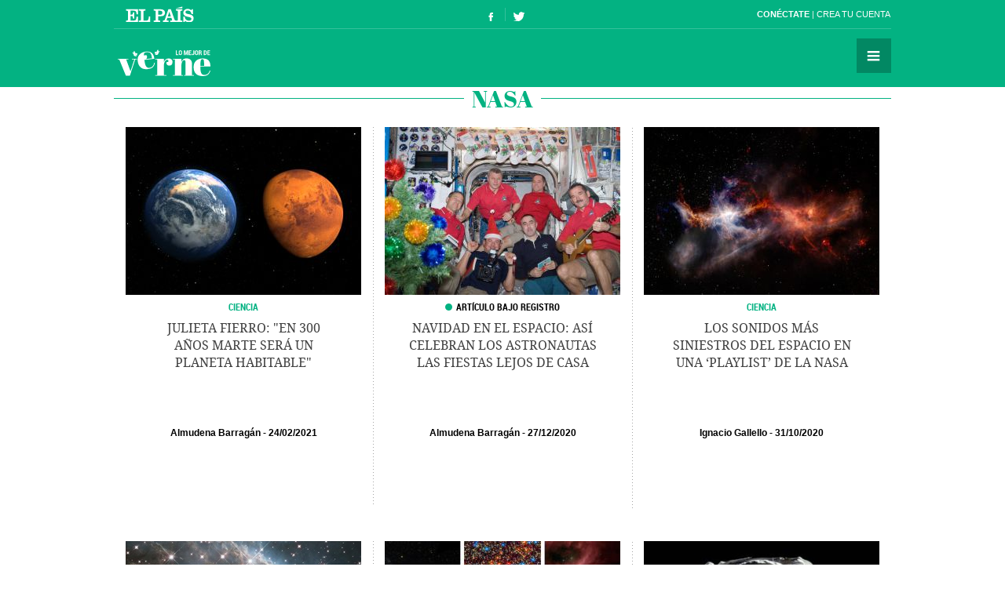

--- FILE ---
content_type: text/html; charset=UTF-8
request_url: https://verne.elpais.com/tag/nasa_administracion_nacional_aeronautica_espacio/a
body_size: 9833
content:
<!DOCTYPE html>
<html lang="es">
<head>
<meta http-equiv="Content-Type" content="text/html; charset=UTF-8" />
<meta name="viewport" content="width=device-width,initial-scale=1, user-scalable=no" />
<title>NASA en Verne EL PAÍS</title>
<meta name="lang" content="es" />
<meta name="author" content="Ediciones EL PAÍS" />
<meta name="publisher" content="Ediciones EL PAÍS" />
<meta name="DC.creator" content="Ediciones EL PAÍS" />
<meta name="DC.publisher" content="Ediciones EL PAÍS" />
<meta name="DC.language" scheme="RFC1766" content="es" />
<meta property="og:type" content="article" />
<meta property="og:site_name" content="Verne" />
<meta property="fb:admins" content="851024123" />
<meta property="fb:app_id" content="94039431626" />
<meta property="twitter:site" content="@verne" />
<meta property="article:publisher" content="https://www.facebook.com/verne.elpais" />
<meta property="article:section" content="temas" />
<link rel="publisher" href="https://plus.google.com/+elpais/posts"/>
<meta property="og:image" content="https://ep01.epimg.net/verne/iconos/v1.x/v1.0/logos/promo_og_verne.png"/>
<meta property="og:image:width" content="200"/>
<meta property="og:image:height" content="200"/>
<meta property="twitter:card" content="summary"/>
<meta name="DC.title" lang="es" content="NASA en Verne EL PAÍS" />
<meta property="og:title" content="NASA en Verne EL PAÍS"/>
<link rel="canonical" href="https://verne.elpais.com/tag/nasa_administracion_nacional_aeronautica_espacio/a" />
<link rel="alternate" title="RSS sobre NASA" href="https://verne.elpais.com/tag/rss/nasa_administracion_nacional_aeronautica_espacio/a" type="application/rss+xml" />
<link rel="icon" href="//ep01.epimg.net/favicon.ico" type="image/png" />
<meta name="apple-mobile-web-app-capable" content="yes" />
<meta name="apple-mobile-web-app-status-bar-style" content="transparent" />
<meta name="mobile-web-app-capable" content="yes" />
<link rel="apple-touch-icon-precomposed" href="//ep01.epimg.net/verne/iconos/v1.x/v1.0/logos/ico_app.png" />
<link rel="shortcut icon" sizes="196x196"  href="//ep01.epimg.net/verne/iconos/v1.x/v1.0/logos/ico_app.png" />
<link rel="icon" href="//ep01.epimg.net/verne/iconos/v1.x/v1.0/logos/favicon.ico" type="image/png" />
<link href="//ep01.epimg.net/verne/estilos/v1.x/v1.0/comunes.css"  rel="stylesheet" />
<script language="Javascript" type="text/javascript" src="//ep01.epimg.net/verne/js/v1.x/v1.0/funciones.js"></script>
<link rel="stylesheet" href="//ep01.epimg.net/verne/estilos/v1.x/v1.0/portadilla.css" media="screen"/>
</head>
<body id="salida_portadilla" class="salida_portadilla salida_etiqueta" itemscope itemtype="https://schema.org/WebPage"><div id="pxlhddncntrl" style="display:none"><script src="//ep00.epimg.net/js/prisa/user.min.js?i=1"></script><script src="//ep00.epimg.net/verne/js/v1.x/v1.0/user.min.js?v=1"></script><script src="//ep00.epimg.net/js/comun/avisopcdidomi2.js"></script><script src="//ep00.epimg.net/js/gdt/0681c221600c/a81a11db86dc/launch-f2b3c876fe9c.min.js"></script><script src="//ep00.epimg.net/verne/js/comun/comun.min.js"></script><script src="//ep00.epimg.net/verne/js/comun/suggest.js"></script><script src="https://arcsubscriptions.elpais.com/shareSession.js"></script></div><script src="//ep00.epimg.net/js/comun/ll/lazyload.min.js"></script>
<script type="text/javascript" src="https://ak-ads-ns.prisasd.com/slot/elpais/slot.js"></script>
<div id="AdsCode" style="display:none">
<script type="text/javascript">	

		var address = document.location.href;
		var tag = "noencontrado";

		var seccion = "tag";

		var regExpTagCombinado = /http.?:\/\/([^\/]*)\/[^\/]*\/c\/(\w+)/i;
		
		var regExpTag = /http.?:\/\/([^\/]*)\/[^\/]*\/([^\/]*)\/?([a-z]?)\/?/i;
		var regExpTag2 = /http.?:\/\/([^\/]*)\/[^\/]*\/(\w)\/(\w+)/i;

		var result_re = regExpTagCombinado.exec(address);
		var result_re2;		
		
		if (result_re)
		{
			tag = "c_" + result_re[2];
		}
		else
		{
			result_re = regExpTag.exec(address); 

			if (result_re )
			{
				if (result_re[3] != "")
					tag = result_re[2] + "_" + result_re[3]; //3 es un sufijo para diferenciar tags de igual nombre normalizado
				else
					tag = result_re[2] + "_a";
			}
			else 
			{
				tag = "no_definido";
			}
		}

	
		var regNoPortadilla = /\/\d+\/?$/;

		if (typeof(PBS) != "undefined") 
		{
			var gtpdivid= 'elpais_gpt';
			var gtpadunit="";
			huecosPBS = {};			
			var listadoKW = [];
			
			if (typeof(DFP_tags) != "undefined")
				listadoKW = DFP_tags;
			
			if (!regNoPortadilla.exec(address))
				listadoKW.push("portadillatema");
			
			listadoKW.push(tag);

		    var la_kw_edicion_y_pais = ['p_','g_'];
		    listadoKW = listadoKW.concat(la_kw_edicion_y_pais);

						
			var pbs_dimensiones = EPETBrowserDims();

			if (pbs_dimensiones.ancho >= 600)
			{
				gtpadunit= 'elpais_verne_web/' + seccion;
				huecosPBS = {
					"inter":true,
					"skin":true,
					"ldb1":[[728, 90],[980, 90]],
					"ldb2":[[728, 90],[980, 90]],
					"mpu1":[300, 250],
					"mpu2":[300, 250],
					"mpu3":[300, 250]
				};			
			}
			else
			{
				gtpadunit= 'elpais_verne_mob/' + seccion;
				huecosPBS = {
					"mldb1":[320, 50],
					"mpu1":[300, 250]
				};				
			}
			
			PBS.setAds({
				asy:false,
				adunit:gtpadunit,
				divid:gtpdivid,
				key:{ pbskey:listadoKW },
				ads:huecosPBS
			});			
			
		}
		else
			var PBS = {display:function(){}};		
	</script>  
</div>
<div class="envoltorio_publi estirar">
<div id='elpais_gpt-INTER'>
<script type='text/javascript'>
			if (gtpadunit.indexOf('_mob') == -1)
				PBS.display('INTER');
		</script>
</div>
<div id='elpais_gpt-SKIN'>
<script type='text/javascript'>
			PBS.display('SKIN');
		</script>
</div>	
</div>
<div class="contenedor estirar">
<div class="envoltorio_publi estirar">
<script type='text/javascript'>
	if (gtpadunit.indexOf('_mob') == -1)
		document.write("<div id='elpais_gpt-LDB1' class='publi_luto_vertical'><script type='text/javascript'>PBS.display('LDB1');<\/script></div>");
	else
		document.write("<div id='elpais_gpt-MLDB1' class='publi_luto_vertical'><script type='text/javascript'>PBS.display('MLDB1');<\/script></div>");
</script>
</div>
<div class="contenedor_principal">
<header id="cabecera" class="cabecera cabecera_fija" itemscope="" itemtype="https://schema.org/WPHeader">
<div class="interior estirar">
<div class="contenedor_barra_superior">
<div class="barra_superior estirar">
<div class="contenedor_izquierda">
<a href="//elpais.com" class="el_pais">El País</a>
</div>
<div class="contenedor_derecha">
<div class="usuario">
<div class="fuera estirar" id="boton_usuario">
<a href="https://elpais.com/subscriptions/#/sign-in?prod=VERNE&o=CABEP&backURL=https%3A%2F%2Fverne.elpais.com%2Ftag%2Fportadilla_tag.html%3Ftag%3Dnasa_administracion_nacional_aeronautica_espacio%26letter%3Da" id="botonIniciarSesion" class="boton iniciar_sesion" title="Con&eacute;ctate">Con&eacute;ctate</a>
<a href="https://elpais.com/subscriptions/#/register?prod=VERNE&o=CABEP&backURL=https%3A%2F%2Fverne.elpais.com%2Ftag%2Fportadilla_tag.html%3Ftag%3Dnasa_administracion_nacional_aeronautica_espacio%26letter%3Da" class="boton registro">Crea tu cuenta </a>
</div>
</div>
</div>
</div>
</div>
<span class="logo" itemscope itemtype="https://data-vocabulary.org/Breadcrumb"><a itemprop="url title" href="//verne.elpais.com">Verne</a></span>
<ul class="siguenos_en estirar">
<li class="facebook"><a href="https://www.facebook.com/verne.elpais">Síguenos en Facebook</a></li>
<li class="twitter"><a href="https://twitter.com/verne">Síguenos en Twitter</a></li>
</ul>
<div class="contenedor_menu">
<div class="menu" id="menu">
<button id="desplegar_menu" class="boton desplegar_menu">Secciones</button>
<div class="navegacion estirar" itemscope="" itemtype="https://schema.org/SiteNavigationElement">
<ul class="ediciones">
<li class=""> <a href="/s/set_verne_espana.html">Edición España</a></li>
<li class=""> <a href="/s/set_verne_mexico.html">Edición México</a></li>
</ul>
<div class="contenedor_listado_temas estirar">
<p><span>Explora nuestras historias</span> por temas</p>
<ul class="listado_temas estirar">
<li itemprop="name"><a href="//verne.elpais.com/agr/lo_mejor_de_verne/a/" itemprop="url">Lo mejor de Verne</a></li>
<li itemprop="name"><a href="//verne.elpais.com/agr/mil_voces/a/" itemprop="url">Mil Voces</a></li>
<li itemprop="name"><a href="//verne.elpais.com/agr/en_primera_persona/a/" itemprop="url">En 1º persona</a></li>
<li itemprop="name"><a href="//verne.elpais.com/tag/bulos_internet/a/" itemprop="url">Bulos</a></li>
<li itemprop="name"><a href="//verne.elpais.com/agr/tu_cerebro_y_tu/a/" itemprop="url">Tu cerebro y tú</a></li>
<li itemprop="name"><a href="//verne.elpais.com/agr/la_historia_detras_de/a/" itemprop="url">La historia detrás de...</a></li>
<li itemprop="name"><a href="//verne.elpais.com/tag/viral_internet/a/" itemprop="url">Virales</a></li>
<li itemprop="name"><a href="//verne.elpais.com/agr/en_linea/a/" itemprop="url">En línea</a></li>
<li itemprop="name"><a href="//verne.elpais.com/tag/humor/a/" itemprop="url">Humor</a></li>
<li itemprop="name"><a href="//verne.elpais.com/tag/video/a/" itemprop="url">Vídeos</a></li>
<li itemprop="name"><a href="//verne.elpais.com/agr/filosofia_inutil/a/" itemprop="url">Filosofía inútil</a></li>
<li itemprop="name"><a href="//verne.elpais.com/agr/la_carta_de_verne/a/" itemprop="url">La carta de Verne</a></li>
</ul>
</div>
<div id="capaBuscarTemas" class="capa_buscar_temas">
<div class="eleccion_temas estirar">
<form>
<input id="busqueda" type="search" class="temas" placeholder="Buscar cosas">
<div class="desplegable_temas" style="visibility: hidden; z-index: 10500; position: absolute;">
<ul>
<li class="reposo autor">Al<strong>asd</strong>air Fotheringham</li>
<li class="reposo">Al<strong>asd</strong>air Fraser</li>
<li class="reposo">Cecilia G<strong>asd</strong>ia</li>
<li class="reposo">Guardia Revolucionaria</li>
<li class="reposo">Jaume M<strong>asd</strong>eu</li>
<li class="reposo autor">Jordi Plan<strong>asd</strong>emunt</li>
<li class="encima">Jordi Plan<strong>asd</strong>emunt</li>
<li class="reposo">José Banús M<strong>asd</strong>eu</li>
<li class="reposo">Lawrence K<strong>asd</strong>an</li>
<li class="reposo">N<strong>ASD</strong>AQ</li>
<li class="reposo">R<strong>ASD</strong></li>
</ul>
</div>
<p class="ejemplo">Ejemplo: <em>Podemos, Twitter</em></p>
</form>
<script>new EPETSuggestTag(document.getElementById('busqueda'));</script>
</div>
</div>
<!--== .capa_buscar_temas ==-->
<div class="usuario">
<div class="fuera estirar" id="boton_usuario">
<a href="https://elpais.com/subscriptions/#/sign-in?prod=VERNE&o=CABEP&backURL=https%3A%2F%2Fverne.elpais.com%2Ftag%2Fportadilla_tag.html%3Ftag%3Dnasa_administracion_nacional_aeronautica_espacio%26letter%3Da" id="botonIniciarSesion" class="boton iniciar_sesion" title="Con&eacute;ctate">Con&eacute;ctate</a>
<a href="https://elpais.com/subscriptions/#/register?prod=VERNE&o=CABEP&backURL=https%3A%2F%2Fverne.elpais.com%2Ftag%2Fportadilla_tag.html%3Ftag%3Dnasa_administracion_nacional_aeronautica_espacio%26letter%3Da" class="boton registro">Crea tu cuenta </a>
</div>
</div>
<div class="barra_enlaces"><a href="//verne.elpais.com/estaticos/quienes-somos/">Quiénes somos</a> 
<a href="https://plus.elpais.com/newsletters/lnp/1/318/?prm=home_landingnwl_verne">Newsletter</a>
</div>
</div>
<!--== .navegacion ==-->
</div>
</div>
</div>
</header>
<div class="contenido estirar">
<main id="principal" class="principal">
<header class="contenedor_encabezado">
<h1 class="encabezado" itemscope itemtype="https://data-vocabulary.org/Breadcrumb">
<meta content="/tag/nasa_administracion_nacional_aeronautica_espacio/a" itemprop="url">
<span class="sin_enlace">NASA</span>
</h1>
</header>
<section class="bloque estirar">
<div class="envoltorio estirar">
<article id="verne-mexico-1614123026_578925" class="articulo" itemtype="https://schema.org/Article" itemscope="itemscope">
<div class="interior estirar">
<figure itemprop="image" itemscope="" itemtype="https://schema.org/ImageObject" class="foto">
<a href="//verne.elpais.com/verne/2021/02/24/mexico/1614123026_578925.html"><img width="300" height="214" alt="Foto de la noticia" onload="lzld(this)" src="//ep00.epimg.net/t.gif" data-src="//ep01.epimg.net/verne/imagenes/2021/02/24/mexico/1614123026_578925_1614123758_miniatura_normal.jpg" ></a>
<meta itemprop="url" content="/verne/imagenes/2021/02/24/mexico/1614123026_578925_1614123758_miniatura_normal.jpg" />
<meta itemprop="width"  content="300">
<meta itemprop="height" content="214">
</figure>
<div class="antetitulo">
<a href="//verne.elpais.com/tag/ciencia/a" class="enlace">Ciencia</a>
</div>
<h2 itemprop="name headline" class="titulo"><a itemprop="url" href="//verne.elpais.com/verne/2021/02/24/mexico/1614123026_578925.html">Julieta Fierro: "En 300 años Marte será un planeta habitable"</a></h2>
<div class="barra_meta">
<meta content="24/02/202103:38" itemprop="datePublished" />
<a itemprop="autor" class="autor" title="Ver todas sus noticias" href="/autor/almudena_barragan_gaspar/a/">Almudena Barragán</a>
<time datetime="2021-02-24T03:38:05" class="actualizado">
<meta content="2021-02-24T03:38:05" itemprop="datePublished" />
<meta content="2021-02-24T03:38:05" itemprop="dateModified" />
<a href="/tag/fecha/20210224/" title="Ver todas las noticias de esta fecha">24/02/2021</a>
</time>
</div>
</div> 
</article> 
<article id="verne-mexico-1609021623_580977" class="articulo" itemtype="https://schema.org/Article" itemscope="itemscope">
<div class="interior estirar">
<figure itemprop="image" itemscope="" itemtype="https://schema.org/ImageObject" class="foto">
<a href="//verne.elpais.com/verne/2020/12/26/mexico/1609021623_580977.html"><img width="300" height="214" alt="Foto de la noticia" onload="lzld(this)" src="//ep00.epimg.net/t.gif" data-src="//ep01.epimg.net/verne/imagenes/2020/12/26/mexico/1609021623_580977_1609022158_miniatura_normal.jpg" ></a>
<meta itemprop="url" content="/verne/imagenes/2020/12/26/mexico/1609021623_580977_1609022158_miniatura_normal.jpg" />
<meta itemprop="width"  content="300">
<meta itemprop="height" content="214">
</figure>
<div class="antetitulo antetitulo_bajoregistro">
<span></span>
</div>
<h2 itemprop="name headline" class="titulo"><a itemprop="url" href="//verne.elpais.com/verne/2020/12/26/mexico/1609021623_580977.html">Navidad en el espacio: así celebran los astronautas las fiestas lejos de casa</a></h2>
<div class="barra_meta">
<meta content="27/12/202001:19" itemprop="datePublished" />
<a itemprop="autor" class="autor" title="Ver todas sus noticias" href="/autor/almudena_barragan_gaspar/a/">Almudena Barragán</a>
<time datetime="2020-12-27T01:19:42" class="actualizado">
<meta content="2020-12-27T01:19:42" itemprop="datePublished" />
<meta content="2020-12-27T01:19:42" itemprop="dateModified" />
<a href="/tag/fecha/20201227/" title="Ver todas las noticias de esta fecha">27/12/2020</a>
</time>
</div>
</div> 
</article> 
<article id="verne-mexico-1604092746_994729" class="articulo" itemtype="https://schema.org/Article" itemscope="itemscope">
<div class="interior estirar">
<figure itemprop="image" itemscope="" itemtype="https://schema.org/ImageObject" class="foto">
<a href="//verne.elpais.com/verne/2020/10/30/mexico/1604092746_994729.html"><img width="300" height="214" alt="Foto de la noticia" onload="lzld(this)" src="//ep00.epimg.net/t.gif" data-src="//ep01.epimg.net/verne/imagenes/2020/10/30/mexico/1604092746_994729_1604097545_miniatura_normal.jpg" ></a>
<meta itemprop="url" content="/verne/imagenes/2020/10/30/mexico/1604092746_994729_1604097545_miniatura_normal.jpg" />
<meta itemprop="width"  content="300">
<meta itemprop="height" content="214">
</figure>
<div class="antetitulo">
<a href="//verne.elpais.com/tag/ciencia/a" class="enlace">Ciencia</a>
</div>
<h2 itemprop="name headline" class="titulo"><a itemprop="url" href="//verne.elpais.com/verne/2020/10/30/mexico/1604092746_994729.html">Los sonidos más siniestros del espacio en una ‘playlist’ de la NASA</a></h2>
<div class="barra_meta">
<meta content="31/10/202000:08" itemprop="datePublished" />
<a itemprop="autor" class="autor" title="Ver todas sus noticias" href="/autor/ignacio_gallello_bonino/a/">Ignacio Gallello</a>
<time datetime="2020-10-31T00:08:05" class="actualizado">
<meta content="2020-10-31T00:08:05" itemprop="datePublished" />
<meta content="2020-10-31T00:08:05" itemprop="dateModified" />
<a href="/tag/fecha/20201031/" title="Ver todas las noticias de esta fecha">31/10/2020</a>
</time>
</div>
</div> 
</article> 
<article id="verne-articulo-1587116765_982654" class="articulo" itemtype="https://schema.org/Article" itemscope="itemscope">
<div class="interior estirar">
<figure itemprop="image" itemscope="" itemtype="https://schema.org/ImageObject" class="foto">
<a href="//verne.elpais.com/verne/2020/04/17/articulo/1587116765_982654.html"><img width="300" height="214" alt="Foto de la noticia" onload="lzld(this)" src="//ep00.epimg.net/t.gif" data-src="//ep01.epimg.net/verne/imagenes/2020/04/17/articulo/1587116765_982654_1587121306_miniatura_normal.jpg" ></a>
<meta itemprop="url" content="/verne/imagenes/2020/04/17/articulo/1587116765_982654_1587121306_miniatura_normal.jpg" />
<meta itemprop="width"  content="300">
<meta itemprop="height" content="214">
</figure>
<div class="antetitulo">
<a href="//verne.elpais.com/tag/ciencia/a" class="enlace">CIENCIA</a>
</div>
<h2 itemprop="name headline" class="titulo"><a itemprop="url" href="//verne.elpais.com/verne/2020/04/17/articulo/1587116765_982654.html">¿Qué vio el telescopio espacial Hubble el día de tu cumpleaños?</a></h2>
<div class="barra_meta">
<meta content="18/04/202000:15" itemprop="datePublished" />
<a itemprop="autor" class="autor" title="Ver todas sus noticias" href="/autor/lucia_franco_vargas/a/">Lucía Franco</a>
<time datetime="2020-04-18T00:15:56" class="actualizado">
<meta content="2020-04-18T00:15:56" itemprop="datePublished" />
<meta content="2020-04-18T00:15:56" itemprop="dateModified" />
<a href="/tag/fecha/20200418/" title="Ver todas las noticias de esta fecha">18/04/2020</a>
</time>
</div>
</div> 
</article> 
<article id="verne-mexico-1568941823_784385" class="articulo" itemtype="https://schema.org/Article" itemscope="itemscope">
<div class="interior estirar">
<figure itemprop="image" itemscope="" itemtype="https://schema.org/ImageObject" class="foto">
<a href="//verne.elpais.com/verne/2019/09/20/mexico/1568941823_784385.html"><img width="300" height="214" alt="Foto de la noticia" onload="lzld(this)" src="//ep00.epimg.net/t.gif" data-src="//ep01.epimg.net/verne/imagenes/2019/09/20/mexico/1568941823_784385_1569026181_miniatura_normal.jpg" ></a>
<meta itemprop="url" content="/verne/imagenes/2019/09/20/mexico/1568941823_784385_1569026181_miniatura_normal.jpg" />
<meta itemprop="width"  content="300">
<meta itemprop="height" content="214">
</figure>
<div class="antetitulo">
<a href="//verne.elpais.com/tag/ciencia/a" class="enlace">Ciencia</a>
</div>
<h2 itemprop="name headline" class="titulo"><a itemprop="url" href="//verne.elpais.com/verne/2019/09/20/mexico/1568941823_784385.html">Las imágenes más descargadas de la NASA</a></h2>
<div class="barra_meta">
<meta content="23/09/201922:36" itemprop="datePublished" />
<a itemprop="autor" class="autor" title="Ver todas sus noticias" href="/autor/verne/a/">Verne</a>
<time datetime="2019-09-23T22:36:08" class="actualizado">
<meta content="2019-09-23T22:36:08" itemprop="datePublished" />
<meta content="2019-09-23T22:36:08" itemprop="dateModified" />
<a href="/tag/fecha/20190923/" title="Ver todas las noticias de esta fecha">23/09/2019</a>
</time>
</div>
</div> 
</article> 
<div class="envoltorio_publi estirar">
<div id='elpais_gpt-MPU1' class='publi_luto_horizontal'>
<script type='text/javascript'>
			PBS.display('MPU1');
		</script>
</div>
</div>
<article id="verne-articulo-1561128132_157440" class="articulo" itemtype="https://schema.org/Article" itemscope="itemscope">
<div class="interior estirar">
<figure itemprop="image" itemscope="" itemtype="https://schema.org/ImageObject" class="foto">
<a href="//verne.elpais.com/verne/2019/06/21/articulo/1561128132_157440.html"><img width="300" height="214" alt="Foto de la noticia" onload="lzld(this)" src="//ep00.epimg.net/t.gif" data-src="//ep01.epimg.net/verne/imagenes/2019/06/21/articulo/1561128132_157440_1561128389_miniatura_normal.jpg" ></a>
<meta itemprop="url" content="/verne/imagenes/2019/06/21/articulo/1561128132_157440_1561128389_miniatura_normal.jpg" />
<meta itemprop="width"  content="300">
<meta itemprop="height" content="214">
</figure>
<div class="antetitulo">
<a href="//verne.elpais.com/agr/tu_cerebro_y_tu/a/" class="enlace">TU CEREBRO Y TÚ</a>
</div>
<h2 itemprop="name headline" class="titulo"><a itemprop="url" href="//verne.elpais.com/verne/2019/06/21/articulo/1561128132_157440.html">50 años de conspiraciones sobre la llegada del ser humano a la Luna</a></h2>
<div class="barra_meta">
<meta content="16/07/201900:15" itemprop="datePublished" />
<a itemprop="autor" class="autor" title="Ver todas sus noticias" href="/autor/jaime_rubio_hancock/a/">Jaime Rubio Hancock</a>
<time datetime="2019-07-16T00:15:27" class="actualizado">
<meta content="2019-07-16T00:15:27" itemprop="datePublished" />
<meta content="2019-07-16T00:15:27" itemprop="dateModified" />
<a href="/tag/fecha/20190716/" title="Ver todas las noticias de esta fecha">16/07/2019</a>
</time>
</div>
</div> 
</article> 
<article id="verne-articulo-1546594589_431889" class="articulo" itemtype="https://schema.org/Article" itemscope="itemscope">
<div class="interior estirar">
<figure itemprop="image" itemscope="" itemtype="https://schema.org/ImageObject" class="foto">
<a href="//verne.elpais.com/verne/2019/01/04/articulo/1546594589_431889.html"><img width="300" height="214" alt="Foto de la noticia" onload="lzld(this)" src="//ep00.epimg.net/t.gif" data-src="//ep01.epimg.net/verne/imagenes/2019/01/04/articulo/1546594589_431889_1546600871_miniatura_normal.jpg" ></a>
<meta itemprop="url" content="/verne/imagenes/2019/01/04/articulo/1546594589_431889_1546600871_miniatura_normal.jpg" />
<meta itemprop="width"  content="300">
<meta itemprop="height" content="214">
</figure>
<div class="antetitulo">
<a href="//verne.elpais.com/tag/pop/a" class="enlace">CULTURA POP</a>
</div>
<h2 itemprop="name headline" class="titulo"><a itemprop="url" href="//verne.elpais.com/verne/2019/01/04/articulo/1546594589_431889.html">Así se ha convertido Brian May, guitarrista de Queen, en el divulgador más popular de la NASA</a></h2>
<div class="barra_meta">
<meta content="04/01/201912:25" itemprop="datePublished" />
<a itemprop="autor" class="autor" title="Ver todas sus noticias" href="/autor/hector_llanos_martinez/a/">Héctor Llanos Martínez</a>
<time datetime="2019-01-04T12:25:06" class="actualizado">
<meta content="2019-01-04T12:25:06" itemprop="datePublished" />
<meta content="2019-01-04T12:25:06" itemprop="dateModified" />
<a href="/tag/fecha/20190104/" title="Ver todas las noticias de esta fecha">04/01/2019</a>
</time>
</div>
</div> 
</article> 
<article id="verne-mexico-1510602985_094021" class="articulo" itemtype="https://schema.org/Article" itemscope="itemscope">
<div class="interior estirar">
<figure itemprop="image" itemscope="" itemtype="https://schema.org/ImageObject" class="foto">
<a href="//verne.elpais.com/verne/2017/11/13/mexico/1510602985_094021.html"><img width="300" height="214" alt="Foto de la noticia" onload="lzld(this)" src="//ep00.epimg.net/t.gif" data-src="//ep01.epimg.net/verne/imagenes/2017/11/13/mexico/1510602985_094021_1510603105_miniatura_normal.jpg" ></a>
<meta itemprop="url" content="/verne/imagenes/2017/11/13/mexico/1510602985_094021_1510603105_miniatura_normal.jpg" />
<meta itemprop="width"  content="300">
<meta itemprop="height" content="214">
</figure>
<div class="antetitulo">
<a href="//verne.elpais.com/agr/gente_interesante/a" class="enlace">Gente interesante</a>
</div>
<h2 itemprop="name headline" class="titulo"><a itemprop="url" href="//verne.elpais.com/verne/2017/11/13/mexico/1510602985_094021.html">La NASA premia a un mexiquense por su propuesta de crear un hábitat en una luna de Júpiter</a></h2>
<div class="barra_meta">
<meta content="14/11/201702:23" itemprop="datePublished" />
<a itemprop="autor" class="autor" title="Ver todas sus noticias" href="/autor/eugenia_coppel_ochoa/a/">Eugenia Coppel</a>
<time datetime="2017-11-14T02:23:39" class="actualizado">
<meta content="2017-11-14T02:23:39" itemprop="datePublished" />
<meta content="2017-11-14T02:23:39" itemprop="dateModified" />
<a href="/tag/fecha/20171114/" title="Ver todas las noticias de esta fecha">14/11/2017</a>
</time>
</div>
</div> 
</article> 
<article id="verne-mexico-1502755009_955870" class="articulo" itemtype="https://schema.org/Article" itemscope="itemscope">
<div class="interior estirar">
<figure itemprop="image" itemscope="" itemtype="https://schema.org/ImageObject" class="foto">
<a href="//verne.elpais.com/verne/2017/08/15/mexico/1502755009_955870.html"><img width="300" height="214" alt="Foto de la noticia" onload="lzld(this)" src="//ep00.epimg.net/t.gif" data-src="//ep01.epimg.net/verne/imagenes/2017/08/15/mexico/1502755009_955870_1502755297_miniatura_normal.jpg" ></a>
<meta itemprop="url" content="/verne/imagenes/2017/08/15/mexico/1502755009_955870_1502755297_miniatura_normal.jpg" />
<meta itemprop="width"  content="300">
<meta itemprop="height" content="214">
</figure>
<div class="antetitulo">
<a href="//verne.elpais.com/tag/ciencia/a" class="enlace">Ciencia</a>
</div>
<h2 itemprop="name headline" class="titulo"><a itemprop="url" href="//verne.elpais.com/verne/2017/08/15/mexico/1502755009_955870.html">La mexicana que hará una estancia en la NASA estudió dos ingenierías simultáneamente</a></h2>
<div class="barra_meta">
<meta content="15/08/201702:33" itemprop="datePublished" />
<a itemprop="autor" class="autor" title="Ver todas sus noticias" href="/autor/darinka_rodriguez_pacheco/a/">Darinka Rodríguez</a>
<time datetime="2017-08-15T02:33:26" class="actualizado">
<meta content="2017-08-15T02:33:26" itemprop="datePublished" />
<meta content="2017-08-15T02:33:26" itemprop="dateModified" />
<a href="/tag/fecha/20170815/" title="Ver todas las noticias de esta fecha">15/08/2017</a>
</time>
</div>
</div> 
</article> 
<article id="verne-articulo-1502034066_437571" class="articulo" itemtype="https://schema.org/Article" itemscope="itemscope">
<div class="interior estirar">
<figure itemprop="image" itemscope="" itemtype="https://schema.org/ImageObject" class="foto">
<a href="//verne.elpais.com/verne/2017/08/06/articulo/1502034066_437571.html"><img width="300" height="214" alt="Foto de la noticia" onload="lzld(this)" src="//ep00.epimg.net/t.gif" data-src="//ep01.epimg.net/verne/imagenes/2017/08/06/articulo/1502034066_437571_1502036176_miniatura_normal.jpg" ></a>
<meta itemprop="url" content="/verne/imagenes/2017/08/06/articulo/1502034066_437571_1502036176_miniatura_normal.jpg" />
<meta itemprop="width"  content="300">
<meta itemprop="height" content="214">
</figure>
<div class="antetitulo">
<a href="//verne.elpais.com/agr/cosas_bonitas/a" class="enlace">COSAS BONITAS</a>
</div>
<h2 itemprop="name headline" class="titulo"><a itemprop="url" href="//verne.elpais.com/verne/2017/08/06/articulo/1502034066_437571.html">La NASA busca director de protección planetaria y un niño de 9 años se presenta porque es "un Guardián de la Galaxia"</a></h2>
<div class="barra_meta">
<meta content="06/08/201718:51" itemprop="datePublished" />
<a itemprop="autor" class="autor" title="Ver todas sus noticias" href="/autor/verne/a/">Verne</a>
<time datetime="2017-08-06T18:51:41" class="actualizado">
<meta content="2017-08-06T18:51:41" itemprop="datePublished" />
<meta content="2017-08-06T18:51:41" itemprop="dateModified" />
<a href="/tag/fecha/20170806/" title="Ver todas las noticias de esta fecha">06/08/2017</a>
</time>
</div>
</div> 
</article> 
<div class="envoltorio_publi estirar">
<div id='elpais_gpt-MPU2' class='publi_luto_horizontal'>
<script type='text/javascript'>
			PBS.display('MPU2');
		</script>
</div>
</div>
<article id="verne-articulo-1489920528_377432" class="articulo" itemtype="https://schema.org/Article" itemscope="itemscope">
<div class="interior estirar">
<figure itemprop="image" itemscope="" itemtype="https://schema.org/ImageObject" class="foto">
<a href="//verne.elpais.com/verne/2017/03/19/articulo/1489920528_377432.html"><img width="300" height="214" alt="Foto de la noticia" onload="lzld(this)" src="//ep00.epimg.net/t.gif" data-src="//ep01.epimg.net/verne/imagenes/2017/03/19/articulo/1489920528_377432_1489924445_miniatura_normal.jpg" ></a>
<meta itemprop="url" content="/verne/imagenes/2017/03/19/articulo/1489920528_377432_1489924445_miniatura_normal.jpg" />
<meta itemprop="width"  content="300">
<meta itemprop="height" content="214">
</figure>
<div class="antetitulo">
<a href="//verne.elpais.com/tag/musica/a" class="enlace">Música</a>
</div>
<h2 itemprop="name headline" class="titulo"><a itemprop="url" href="//verne.elpais.com/verne/2017/03/19/articulo/1489920528_377432.html">'Johnny B. Goode', la canción de Chuck Berry que viaja por el espacio</a></h2>
<div class="barra_meta">
<meta content="19/03/201712:59" itemprop="datePublished" />
<a itemprop="autor" class="autor" title="Ver todas sus noticias" href="/autor/pablo_canto_martinez/a/">Pablo Cantó</a>
<time datetime="2017-03-19T12:59:04" class="actualizado">
<meta content="2017-03-19T12:59:04" itemprop="datePublished" />
<meta content="2017-03-19T12:59:04" itemprop="dateModified" />
<a href="/tag/fecha/20170319/" title="Ver todas las noticias de esta fecha">19/03/2017</a>
</time>
</div>
</div> 
</article> 
<article id="verne-articulo-1487848395_802230" class="articulo" itemtype="https://schema.org/Article" itemscope="itemscope">
<div class="interior estirar">
<figure itemprop="image" itemscope="" itemtype="https://schema.org/ImageObject" class="foto">
<a href="//verne.elpais.com/verne/2017/02/23/articulo/1487848395_802230.html"><img width="300" height="214" alt="Foto de la noticia" onload="lzld(this)" src="//ep00.epimg.net/t.gif" data-src="//ep01.epimg.net/verne/imagenes/2017/02/23/articulo/1487848395_802230_1487851818_miniatura_normal.jpg" ></a>
<meta itemprop="url" content="/verne/imagenes/2017/02/23/articulo/1487848395_802230_1487851818_miniatura_normal.jpg" />
<meta itemprop="width"  content="300">
<meta itemprop="height" content="214">
</figure>
<div class="antetitulo">
<a href="//verne.elpais.com/tag/ciencia/a/" class="enlace">CIENCIA</a>
</div>
<h2 itemprop="name headline" class="titulo"><a itemprop="url" href="//verne.elpais.com/verne/2017/02/23/articulo/1487848395_802230.html">La NASA imagina un viaje a los nuevos planetas con este cartel</a></h2>
<div class="barra_meta">
<meta content="23/02/201713:17" itemprop="datePublished" />
<a itemprop="autor" class="autor" title="Ver todas sus noticias" href="/autor/verne/a/">Verne</a>
<time datetime="2017-02-23T13:17:59" class="actualizado">
<meta content="2017-02-23T13:17:59" itemprop="datePublished" />
<meta content="2017-02-23T13:17:59" itemprop="dateModified" />
<a href="/tag/fecha/20170223/" title="Ver todas las noticias de esta fecha">23/02/2017</a>
</time>
</div>
</div> 
</article> 
<article id="verne-articulo-1478595901_005350" class="articulo" itemtype="https://schema.org/Article" itemscope="itemscope">
<div class="interior estirar">
<figure itemprop="image" itemscope="" itemtype="https://schema.org/ImageObject" class="foto">
<a href="//verne.elpais.com/verne/2016/11/08/articulo/1478595901_005350.html"><img width="300" height="214" alt="Foto de la noticia" onload="lzld(this)" src="//ep00.epimg.net/t.gif" data-src="//ep01.epimg.net/verne/imagenes/2016/11/08/articulo/1478595901_005350_1478600069_miniatura_normal.jpg" ></a>
<meta itemprop="url" content="/verne/imagenes/2016/11/08/articulo/1478595901_005350_1478600069_miniatura_normal.jpg" />
<meta itemprop="width"  content="300">
<meta itemprop="height" content="214">
</figure>
<div class="antetitulo">
<a href="//verne.elpais.com/agr/internacional/a/" class="enlace">INTERNACIONAL</a>
</div>
<h2 itemprop="name headline" class="titulo"><a itemprop="url" href="//verne.elpais.com/verne/2016/11/08/articulo/1478595901_005350.html">Por correo y desde el espacio: así votan los astronautas estadounidenses</a></h2>
<div class="barra_meta">
<meta content="08/11/201611:34" itemprop="datePublished" />
<a itemprop="autor" class="autor" title="Ver todas sus noticias" href="/autor/jaime_rubio_hancock/a/">Jaime Rubio Hancock</a>
<time datetime="2016-11-08T11:34:24" class="actualizado">
<meta content="2016-11-08T11:34:24" itemprop="datePublished" />
<meta content="2016-11-08T11:34:24" itemprop="dateModified" />
<a href="/tag/fecha/20161108/" title="Ver todas las noticias de esta fecha">08/11/2016</a>
</time>
</div>
</div> 
</article> 
<article id="verne-mexico-1475887646_045218" class="articulo" itemtype="https://schema.org/Article" itemscope="itemscope">
<div class="interior estirar">
<figure itemprop="image" itemscope="" itemtype="https://schema.org/ImageObject" class="foto">
<a href="//verne.elpais.com/verne/2016/10/08/mexico/1475887646_045218.html"><img width="300" height="214" alt="Foto de la noticia" onload="lzld(this)" src="//ep00.epimg.net/t.gif" data-src="//ep01.epimg.net/verne/imagenes/2016/10/08/mexico/1475887646_045218_1475888195_miniatura_normal.jpg" ></a>
<meta itemprop="url" content="/verne/imagenes/2016/10/08/mexico/1475887646_045218_1475888195_miniatura_normal.jpg" />
<meta itemprop="width"  content="300">
<meta itemprop="height" content="214">
</figure>
<div class="antetitulo">
<a href="//verne.elpais.com/agr/comer_y_beber/a" class="enlace">Comer y beber</a>
</div>
<h2 itemprop="name headline" class="titulo"><a itemprop="url" href="//verne.elpais.com/verne/2016/10/08/mexico/1475887646_045218.html">Tacos en el espacio: ¿por qué los astronautas prefieren las tortillas al pan?</a></h2>
<div class="barra_meta">
<meta content="08/10/201603:21" itemprop="datePublished" />
<a itemprop="autor" class="autor" title="Ver todas sus noticias" href="/autor/monica_cruz_rosas/a/">Mónica Cruz</a>
<time datetime="2016-10-08T03:21:59" class="actualizado">
<meta content="2016-10-08T03:21:59" itemprop="datePublished" />
<meta content="2016-10-08T03:21:59" itemprop="dateModified" />
<a href="/tag/fecha/20161008/" title="Ver todas las noticias de esta fecha">08/10/2016</a>
</time>
</div>
</div> 
</article> 
<article id="verne-articulo-1460714159_779370" class="articulo" itemtype="https://schema.org/Article" itemscope="itemscope">
<div class="interior estirar">
<figure itemprop="image" itemscope="" itemtype="https://schema.org/ImageObject" class="foto">
<a href="//verne.elpais.com/verne/2016/04/15/articulo/1460714159_779370.html"><img width="300" height="214" alt="Foto de la noticia" onload="lzld(this)" src="//ep00.epimg.net/t.gif" data-src="//ep01.epimg.net/verne/imagenes/2016/04/15/articulo/1460714159_779370_1460715553_miniatura_normal.jpg" ></a>
<meta itemprop="url" content="/verne/imagenes/2016/04/15/articulo/1460714159_779370_1460715553_miniatura_normal.jpg" />
<meta itemprop="width"  content="300">
<meta itemprop="height" content="214">
</figure>
<div class="antetitulo">
<a href="//verne.elpais.com/agr/clasicos_de_internet/a" class="enlace">CLÁSICOS DE INTERNET</a>
</div>
<h2 itemprop="name headline" class="titulo"><a itemprop="url" href="//verne.elpais.com/verne/2016/04/15/articulo/1460714159_779370.html">Vuelve la verdadera historia del boli de la NASA y el lápiz ruso</a></h2>
<div class="barra_meta">
<meta content="16/04/201608:52" itemprop="datePublished" />
<a itemprop="autor" class="autor" title="Ver todas sus noticias" href="/autor/jaime_rubio_hancock/a/">Jaime Rubio Hancock</a>
<time datetime="2016-04-16T08:52:08" class="actualizado">
<meta content="2016-04-16T08:52:08" itemprop="datePublished" />
<meta content="2016-04-16T08:52:08" itemprop="dateModified" />
<a href="/tag/fecha/20160416/" title="Ver todas las noticias de esta fecha">16/04/2016</a>
</time>
</div>
</div> 
</article> 
<div class="envoltorio_publi estirar">
<div id='elpais_gpt-MPU3' class="publi_luto_horizontal">
<script type='text/javascript'>
			PBS.display('MPU3');
		</script>
</div>
</div>
<article id="verne-articulo-1453561387_452944" class="articulo" itemtype="https://schema.org/Article" itemscope="itemscope">
<div class="interior estirar">
<figure itemprop="image" itemscope="" itemtype="https://schema.org/ImageObject" class="foto">
<a href="//verne.elpais.com/verne/2016/01/23/articulo/1453561387_452944.html"><img width="300" height="214" alt="Foto de la noticia" onload="lzld(this)" src="//ep00.epimg.net/t.gif" data-src="//ep01.epimg.net/verne/imagenes/2016/01/23/articulo/1453561387_452944_1453565918_miniatura_normal.jpg" ></a>
<meta itemprop="url" content="/verne/imagenes/2016/01/23/articulo/1453561387_452944_1453565918_miniatura_normal.jpg" />
<meta itemprop="width"  content="300">
<meta itemprop="height" content="214">
</figure>
<div class="antetitulo">
<a href="//verne.elpais.com/agr/visto_en_youtube/a" class="enlace">VISTO EN YOUTUBE</a>
</div>
<h2 itemprop="name headline" class="titulo"><a itemprop="url" href="//verne.elpais.com/verne/2016/01/23/articulo/1453561387_452944.html">El vídeo que muestra 135 años de calentamiento global en 30 segundos</a></h2>
<div class="barra_meta">
<meta content="23/01/201617:35" itemprop="datePublished" />
<a itemprop="autor" class="autor" title="Ver todas sus noticias" href="/autor/verne/a/">Verne</a>
<time datetime="2016-01-23T17:35:07" class="actualizado">
<meta content="2016-01-23T17:35:07" itemprop="datePublished" />
<meta content="2016-01-23T17:35:07" itemprop="dateModified" />
<a href="/tag/fecha/20160123/" title="Ver todas las noticias de esta fecha">23/01/2016</a>
</time>
</div>
</div> 
</article> 
<article id="verne-articulo-1446715982_863263" class="articulo" itemtype="https://schema.org/Article" itemscope="itemscope">
<div class="interior estirar">
<figure itemprop="image" itemscope="" itemtype="https://schema.org/ImageObject" class="foto">
<a href="//verne.elpais.com/verne/2015/11/05/articulo/1446715982_863263.html"><img width="300" height="214" alt="Foto de la noticia" onload="lzld(this)" src="//ep00.epimg.net/t.gif" data-src="//ep01.epimg.net/verne/imagenes/2015/11/05/articulo/1446715982_863263_1446718584_miniatura_normal.jpg" ></a>
<meta itemprop="url" content="/verne/imagenes/2015/11/05/articulo/1446715982_863263_1446718584_miniatura_normal.jpg" />
<meta itemprop="width"  content="300">
<meta itemprop="height" content="214">
</figure>
<div class="antetitulo">
<a href="//verne.elpais.com/tag/empleo/a" class="enlace">EMPLEO</a>
</div>
<h2 itemprop="name headline" class="titulo"><a itemprop="url" href="//verne.elpais.com/verne/2015/11/05/articulo/1446715982_863263.html">Oferta de empleo: la NASA busca astronautas</a></h2>
<div class="barra_meta">
<meta content="05/11/201512:13" itemprop="datePublished" />
<a itemprop="autor" class="autor" title="Ver todas sus noticias" href="/autor/jaime_rubio_hancock/a/">Jaime Rubio Hancock</a>
<time datetime="2015-11-05T12:13:08" class="actualizado">
<meta content="2015-11-05T12:13:08" itemprop="datePublished" />
<meta content="2015-11-05T12:13:08" itemprop="dateModified" />
<a href="/tag/fecha/20151105/" title="Ver todas las noticias de esta fecha">05/11/2015</a>
</time>
</div>
</div> 
</article> 
<article id="verne-articulo-1445681262_531276" class="articulo" itemtype="https://schema.org/Article" itemscope="itemscope">
<div class="interior estirar">
<figure itemprop="image" itemscope="" itemtype="https://schema.org/ImageObject" class="foto">
<a href="//verne.elpais.com/verne/2015/10/24/articulo/1445681262_531276.html"><img width="300" height="214" alt="Foto de la noticia" onload="lzld(this)" src="//ep00.epimg.net/t.gif" data-src="//ep01.epimg.net/verne/imagenes/2015/10/24/articulo/1445681262_531276_1445683458_miniatura_normal.jpg" ></a>
<meta itemprop="url" content="/verne/imagenes/2015/10/24/articulo/1445681262_531276_1445683458_miniatura_normal.jpg" />
<meta itemprop="width"  content="300">
<meta itemprop="height" content="214">
</figure>
<div class="antetitulo">
<a href="//verne.elpais.com/tag/meteorologia/a" class="enlace">METEOROLOGÍA</a>
</div>
<h2 itemprop="name headline" class="titulo"><a itemprop="url" href="//verne.elpais.com/verne/2015/10/24/articulo/1445681262_531276.html">La foto más impactante del huracán Patricia la ha sacado un astronauta</a></h2>
<div class="barra_meta">
<meta content="24/10/201512:52" itemprop="datePublished" />
<a itemprop="autor" class="autor" title="Ver todas sus noticias" href="/autor/maria_sanchez_sanchez/a/">María Sánchez Sánchez</a>
<time datetime="2015-10-24T12:52:55" class="actualizado">
<meta content="2015-10-24T12:52:55" itemprop="datePublished" />
<meta content="2015-10-24T12:52:55" itemprop="dateModified" />
<a href="/tag/fecha/20151024/" title="Ver todas las noticias de esta fecha">24/10/2015</a>
</time>
</div>
</div> 
</article> 
<article id="verne-articulo-1443003299_631218" class="articulo" itemtype="https://schema.org/Article" itemscope="itemscope">
<div class="interior estirar">
<figure itemprop="image" itemscope="" itemtype="https://schema.org/ImageObject" class="foto">
<a href="//verne.elpais.com/verne/2015/09/23/articulo/1443003299_631218.html"><img width="300" height="214" alt="Foto de la noticia" onload="lzld(this)" src="//ep00.epimg.net/t.gif" data-src="//ep01.epimg.net/verne/imagenes/2015/09/23/articulo/1443003299_631218_1443004253_miniatura_normal.jpg" ></a>
<meta itemprop="url" content="/verne/imagenes/2015/09/23/articulo/1443003299_631218_1443004253_miniatura_normal.jpg" />
<meta itemprop="width"  content="300">
<meta itemprop="height" content="214">
</figure>
<div class="antetitulo">
<a href="//verne.elpais.com/tag/television/" class="enlace">TELEVISIÓN</a>
</div>
<h2 itemprop="name headline" class="titulo"><a itemprop="url" href="//verne.elpais.com/verne/2015/09/23/articulo/1443003299_631218.html">Por qué el Mar de Plástico se llama así</a></h2>
<div class="barra_meta">
<meta content="23/09/201513:05" itemprop="datePublished" />
<a itemprop="autor" class="autor" title="Ver todas sus noticias" href="/autor/jaime_rubio_hancock/a/">Jaime Rubio Hancock</a>
<time datetime="2015-09-23T13:05:22" class="actualizado">
<meta content="2015-09-23T13:05:22" itemprop="datePublished" />
<meta content="2015-09-23T13:05:22" itemprop="dateModified" />
<a href="/tag/fecha/20150923/" title="Ver todas las noticias de esta fecha">23/09/2015</a>
</time>
</div>
</div> 
</article> 
<article id="verne-articulo-1438156871_102260" class="articulo" itemtype="https://schema.org/Article" itemscope="itemscope">
<div class="interior estirar">
<figure itemprop="image" itemscope="" itemtype="https://schema.org/ImageObject" class="foto">
<a href="//verne.elpais.com/verne/2015/07/29/articulo/1438156871_102260.html"><img width="300" height="214" alt="Foto de la noticia" onload="lzld(this)" src="//ep00.epimg.net/t.gif" data-src="//ep01.epimg.net/verne/imagenes/2015/07/29/articulo/1438156871_102260_1438158409_miniatura_normal.gif" ></a>
<meta itemprop="url" content="/verne/imagenes/2015/07/29/articulo/1438156871_102260_1438158409_miniatura_normal.gif" />
<meta itemprop="width"  content="300">
<meta itemprop="height" content="214">
</figure>
<div class="antetitulo">
<a href="//verne.elpais.com/agr/visto_en_youtube/a" class="enlace">VISTO EN YOUTUBE</a>
</div>
<h2 itemprop="name headline" class="titulo"><a itemprop="url" href="//verne.elpais.com/verne/2015/07/29/articulo/1438156871_102260.html">Esto es lo que ocurre cuando tienes que tomar una pastilla efervescente en el espacio</a></h2>
<div class="barra_meta">
<meta content="29/07/201510:28" itemprop="datePublished" />
<a itemprop="autor" class="autor" title="Ver todas sus noticias" href="/autor/verne/a/">Verne</a>
<time datetime="2015-07-29T10:28:23" class="actualizado">
<meta content="2015-07-29T10:28:23" itemprop="datePublished" />
<meta content="2015-07-29T10:28:23" itemprop="dateModified" />
<a href="/tag/fecha/20150729/" title="Ver todas las noticias de esta fecha">29/07/2015</a>
</time>
</div>
</div> 
</article> 
<article id="verne-articulo-1436889889_625606" class="articulo" itemtype="https://schema.org/Article" itemscope="itemscope">
<div class="interior estirar">
<figure itemprop="image" itemscope="" itemtype="https://schema.org/ImageObject" class="foto">
<a href="//verne.elpais.com/verne/2015/07/14/articulo/1436889889_625606.html"><img width="300" height="214" alt="Foto de la noticia" onload="lzld(this)" src="//ep00.epimg.net/t.gif" data-src="//ep01.epimg.net/verne/imagenes/2015/07/14/articulo/1436889889_625606_1436898671_miniatura_normal.jpg" ></a>
<meta itemprop="url" content="/verne/imagenes/2015/07/14/articulo/1436889889_625606_1436898671_miniatura_normal.jpg" />
<meta itemprop="width"  content="300">
<meta itemprop="height" content="214">
</figure>
<div class="antetitulo">
<a href="//verne.elpais.com/agr/visto_en_twitter/a" class="enlace">Visto en Twitter</a>
</div>
<h2 itemprop="name headline" class="titulo"><a itemprop="url" href="//verne.elpais.com/verne/2015/07/14/articulo/1436889889_625606.html">Plutón, el planeta enano, tenía corazón</a></h2>
<div class="barra_meta">
<meta content="14/07/201520:33" itemprop="datePublished" />
<a itemprop="autor" class="autor" title="Ver todas sus noticias" href="/autor/verne/a/">Verne</a>
<time datetime="2015-07-14T20:33:56" class="actualizado">
<meta content="2015-07-14T20:33:56" itemprop="datePublished" />
<meta content="2015-07-14T20:33:56" itemprop="dateModified" />
<a href="/tag/fecha/20150714/" title="Ver todas las noticias de esta fecha">14/07/2015</a>
</time>
</div>
</div> 
</article> 
<article id="verne-articulo-1433502779_812333" class="articulo" itemtype="https://schema.org/Article" itemscope="itemscope">
<div class="interior estirar">
<figure itemprop="image" itemscope="" itemtype="https://schema.org/ImageObject" class="foto">
<a href="//verne.elpais.com/verne/2015/06/05/articulo/1433502779_812333.html"><img width="300" height="214" alt="Foto de la noticia" onload="lzld(this)" src="//ep00.epimg.net/t.gif" data-src="//ep01.epimg.net/verne/imagenes/2015/06/05/articulo/1433502779_812333_1433511710_miniatura_normal.jpg" ></a>
<meta itemprop="url" content="/verne/imagenes/2015/06/05/articulo/1433502779_812333_1433511710_miniatura_normal.jpg" />
<meta itemprop="width"  content="300">
<meta itemprop="height" content="214">
</figure>
<div class="antetitulo">
<a href="//verne.elpais.com/agr/la_historia_detras_de/a/" class="enlace">LA HISTORIA DETRÁS DE</a>
</div>
<h2 itemprop="name headline" class="titulo"><a itemprop="url" href="//verne.elpais.com/verne/2015/06/05/articulo/1433502779_812333.html">Capturado un extraño rayo verde lunar en las Canarias</a></h2>
<div class="barra_meta">
<meta content="06/06/201508:07" itemprop="datePublished" />
<a itemprop="autor" class="autor" title="Ver todas sus noticias" href="/autor/jaime_rubio_hancock/a/">Jaime Rubio Hancock</a>
<time datetime="2015-06-06T08:07:49" class="actualizado">
<meta content="2015-06-06T08:07:49" itemprop="datePublished" />
<meta content="2015-06-06T08:07:49" itemprop="dateModified" />
<a href="/tag/fecha/20150606/" title="Ver todas las noticias de esta fecha">06/06/2015</a>
</time>
</div>
</div> 
</article> 
<article id="verne-articulo-1431938287_841982" class="articulo" itemtype="https://schema.org/Article" itemscope="itemscope">
<div class="interior estirar">
<figure itemprop="image" itemscope="" itemtype="https://schema.org/ImageObject" class="foto">
<a href="//verne.elpais.com/verne/2015/05/18/articulo/1431938287_841982.html"><img width="300" height="214" alt="Foto de la noticia" onload="lzld(this)" src="//ep00.epimg.net/t.gif" data-src="//ep01.epimg.net/verne/imagenes/2015/05/18/articulo/1431938287_841982_1431938703_miniatura_normal.jpg" ></a>
<meta itemprop="url" content="/verne/imagenes/2015/05/18/articulo/1431938287_841982_1431938703_miniatura_normal.jpg" />
<meta itemprop="width"  content="300">
<meta itemprop="height" content="214">
</figure>
<div class="antetitulo">
<a href="//verne.elpais.com/agr/visto_en_twitter/a/" class="enlace">VISTO EN TWITTER</a>
</div>
<h2 itemprop="name headline" class="titulo"><a itemprop="url" href="//verne.elpais.com/verne/2015/05/18/articulo/1431938287_841982.html">#girlswithtoys: el hashtag con el que las científicas están enseñando sus juguetes</a></h2>
<div class="barra_meta">
<meta content="18/05/201511:50" itemprop="datePublished" />
<a itemprop="autor" class="autor" title="Ver todas sus noticias" href="/autor/verne/a/">Verne</a>
<time datetime="2015-05-18T11:50:08" class="actualizado">
<meta content="2015-05-18T11:50:08" itemprop="datePublished" />
<meta content="2015-05-18T11:50:08" itemprop="dateModified" />
<a href="/tag/fecha/20150518/" title="Ver todas las noticias de esta fecha">18/05/2015</a>
</time>
</div>
</div> 
</article> 
<article id="verne-articulo-1421396454_992571" class="articulo" itemtype="https://schema.org/Article" itemscope="itemscope">
<div class="interior estirar">
<figure itemprop="image" itemscope="" itemtype="https://schema.org/ImageObject" class="foto">
<a href="//verne.elpais.com/verne/2015/01/16/articulo/1421396454_992571.html"><img width="300" height="214" alt="Foto de la noticia" onload="lzld(this)" src="//ep00.epimg.net/t.gif" data-src="//ep01.epimg.net/verne/imagenes/2015/01/16/articulo/1421396454_992571_1421520896_miniatura_normal.jpg" ></a>
<meta itemprop="url" content="/verne/imagenes/2015/01/16/articulo/1421396454_992571_1421520896_miniatura_normal.jpg" />
<meta itemprop="width"  content="300">
<meta itemprop="height" content="214">
</figure>
<div class="antetitulo">
<a href="//verne.elpais.com/agr/la_historia_detras_de/a/" class="enlace">LA HISTORIA DETRÁS DE...</a>
</div>
<h2 itemprop="name headline" class="titulo"><a itemprop="url" href="//verne.elpais.com/verne/2015/01/16/articulo/1421396454_992571.html">Tus ojos jamás verían esto: así se colorean las fotos astronómicas</a></h2>
<div class="barra_meta">
<meta content="18/01/201507:58" itemprop="datePublished" />
<a itemprop="autor" class="autor" title="Ver todas sus noticias" href="/autor/jose_maria_madiedo_gil/a/">José María Madiedo</a>
<time datetime="2015-01-18T07:58:02" class="actualizado">
<meta content="2015-01-18T07:58:02" itemprop="datePublished" />
<meta content="2015-01-18T07:58:02" itemprop="dateModified" />
<a href="/tag/fecha/20150118/" title="Ver todas las noticias de esta fecha">18/01/2015</a>
</time>
</div>
</div> 
</article> 
<article id="verne-articulo-1418314336_993353" class="articulo" itemtype="https://schema.org/Article" itemscope="itemscope">
<div class="interior estirar">
<figure itemprop="image" itemscope="" itemtype="https://schema.org/ImageObject" class="foto">
<a href="//verne.elpais.com/verne/2014/12/11/articulo/1418314336_993353.html"><img width="300" height="214" alt="Foto de la noticia" onload="lzld(this)" src="//ep00.epimg.net/t.gif" data-src="//ep01.epimg.net/verne/imagenes/2014/12/11/articulo/1418314336_993353_1418315968_miniatura_normal.jpg" ></a>
<meta itemprop="url" content="/verne/imagenes/2014/12/11/articulo/1418314336_993353_1418315968_miniatura_normal.jpg" />
<meta itemprop="width"  content="300">
<meta itemprop="height" content="214">
</figure>
<div class="antetitulo">
<a href="//verne.elpais.com/agr/gente_interesante/a/" class="enlace">GENTE INTERESANTE</a>
</div>
<h2 itemprop="name headline" class="titulo"><a itemprop="url" href="//verne.elpais.com/verne/2014/12/11/articulo/1418314336_993353.html">Margaret Hamilton, la pionera de la programación que llevó el Apolo a la Luna</a></h2>
<div class="barra_meta">
<meta content="25/12/201408:23" itemprop="datePublished" />
<a itemprop="autor" class="autor" title="Ver todas sus noticias" href="/autor/jaime_rubio_hancock/a/">Jaime Rubio Hancock</a>
<time datetime="2014-12-25T08:23:19" class="actualizado">
<meta content="2014-12-25T08:23:19" itemprop="datePublished" />
<meta content="2014-12-25T08:23:19" itemprop="dateModified" />
<a href="/tag/fecha/20141225/" title="Ver todas las noticias de esta fecha">25/12/2014</a>
</time>
</div>
</div> 
</article> 
<article id="verne-articulo-1411831289_000197" class="articulo" itemtype="https://schema.org/Article" itemscope="itemscope">
<div class="interior estirar">
<figure itemprop="image" itemscope="" itemtype="https://schema.org/ImageObject" class="foto">
<a href="//verne.elpais.com/verne/2014/09/27/articulo/1411831289_000197.html"><img width="300" height="214" alt="Foto de la noticia" onload="lzld(this)" src="//ep00.epimg.net/t.gif" data-src="//ep01.epimg.net/verne/imagenes/2014/09/27/articulo/1411831289_000197_1417379295_miniatura_normal.jpg" ></a>
<meta itemprop="url" content="/verne/imagenes/2014/09/27/articulo/1411831289_000197_1417379295_miniatura_normal.jpg" />
<meta itemprop="width"  content="300">
<meta itemprop="height" content="214">
</figure>
<h2 itemprop="name headline" class="titulo"><a itemprop="url" href="//verne.elpais.com/verne/2014/09/27/articulo/1411831289_000197.html">Los mapas que explican el cambio climático</a></h2>
<div class="barra_meta">
<meta content="27/09/201417:21" itemprop="datePublished" />
<a itemprop="autor" class="autor" title="Ver todas sus noticias" href="/autor/jaime_rubio_hancock/a/">Jaime Rubio Hancock</a>
<time datetime="2014-09-27T17:21:29" class="actualizado">
<meta content="2014-09-27T17:21:29" itemprop="datePublished" />
<meta content="2014-09-27T17:21:29" itemprop="dateModified" />
<a href="/tag/fecha/20140927/" title="Ver todas las noticias de esta fecha">27/09/2014</a>
</time>
</div>
</div> 
</article> 
</div> 
</section>
</main>
</div>
<div class="envoltorio_publi estirar">
<div id='elpais_gpt-LDB2' class='publi_luto_vertical'>
<script type='text/javascript'>
                        PBS.display('LDB2');
                </script>
</div>
</div>
<footer itemtype="https://schema.org/WPFooter" itemscope="" class="pie_corporativo">
<p class="un_producto" itemscope="copyrightHolder" itemtype="https://schema.org/Organization">UNA WEB DE <a itemprop="name" href="//elpais.com" class="el_pais">EL PAÍS</a></p>
<div class="barra_corporativos">
&copy; EDICIONES EL PAÍS S.L.  
<a href="//elpais.com/estaticos/publicidad/">Publicidad</a> 
<a href="//elpais.com/estaticos/aviso-legal/">Aviso legal</a> 
<a rel="nofollow" href="//elpais.com/estaticos/politica-privacidad/">Política de privacidad</a> 
<a href="https://www.prisa.com/es/info/politica-de-cookies-publi">Política cookies</a> 
<a rel="nofollow" href="#" onclick="Didomi.preferences.show();return false;">Configuración de cookies</a> 
<a href="/rss/verne/portada.xml">RSS</a> 
<a href="http://www.prisa.com">PRISA</a> 
</div>
</footer>
<script type="text/javascript">
    if(typeof(archivoCargado)!="undefined"){
        _inicializar();
    };
</script>
</div>
</div>
</body>
</html>


--- FILE ---
content_type: application/x-javascript;charset=utf-8
request_url: https://smetrics.elpais.com/id?d_visid_ver=5.5.0&d_fieldgroup=A&mcorgid=2387401053DB208C0A490D4C%40AdobeOrg&mid=05173663173870050973828892130014084351&ts=1769901637186
body_size: -37
content:
{"mid":"05173663173870050973828892130014084351"}